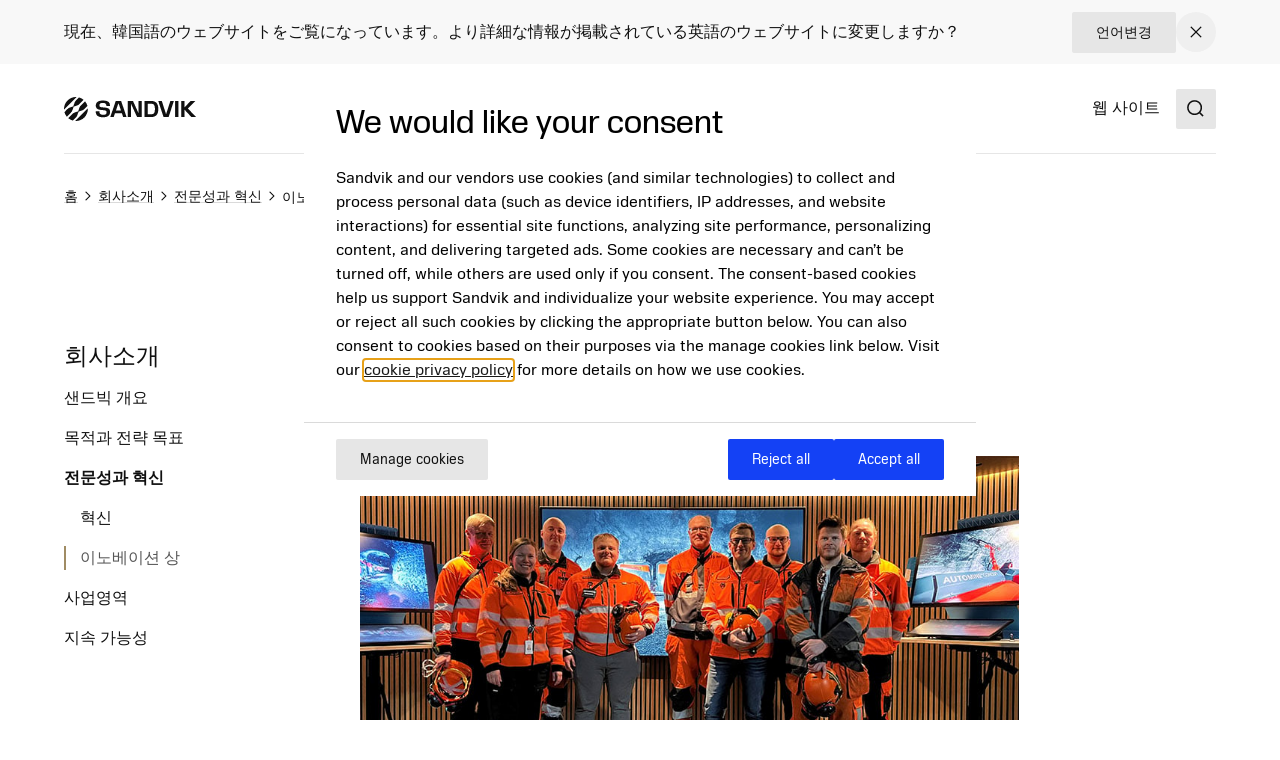

--- FILE ---
content_type: text/html; charset=utf-8
request_url: https://www.home.sandvik/kr/%ED%9A%8C%EC%82%AC%EC%86%8C%EA%B0%9C/%EC%A0%84%EB%AC%B8%EC%84%B1%EA%B3%BC-%ED%98%81%EC%8B%A0/%EC%9D%B4%EB%85%B8%EB%B2%A0%EC%9D%B4%EC%85%98-%EC%83%81/
body_size: 11664
content:

<!DOCTYPE HTML>
<html lang="ko-KR" >
<head>
			<link rel="preload" href="/style.css?v=91hm4OKDIQWXrg77pA4u2EBDD4tOf-JvPLS63JiAUqA"  as="style"    >
			<link rel="preload" href="/fonts/SandvikSansText/SandvikSansText-Regular.woff2" crossorigin="anonymous" as="font" type="font/woff2"   >
			<link rel="preload" href="/fonts/SandvikSansText/SandvikSansText-Bold.woff2" crossorigin="anonymous" as="font" type="font/woff2"   >
			<link rel="preload" href="/fonts/SandvikSansDisplay/SandvikSansHeadline-Regular.woff2" crossorigin="anonymous" as="font" type="font/woff2"   >
			<link rel="preconnect" href="https://cdn.cookielaw.org"      >
			<link rel="preconnect" href="https://tmgr.home.sandvik"      >
	<meta charset="utf-8">
	<meta http-equiv="X-UA-Compatible" content="IE=edge">
	<meta name="viewport" content="width=device-width, initial-scale=1.0">
	<title>&#xC774;&#xB178;&#xBCA0;&#xC774;&#xC158; &#xC0C1;</title>
	<link rel="icon" sizes="32x32" href="/favicon/favicon.ico">
	<link rel="icon" type="image/svg+xml" href="/favicon/favicon.svg">
	<link rel="apple-touch-icon" sizes="180x180" href="/favicon/apple-touch-icon.png">
	<link rel="manifest" href="/favicon/site.webmanifest">
	<script nonce="GtjYwX3gNhuwmzcT2vBD3G2NjNj0E7gEvDdhFK70Q30=">
		document.documentElement.classList.add('js');
	</script>
	<noscript id="translations" data-new-window="&#xC0C8; &#xCC3D;&#xC5D0;&#xC11C; &#xC5F4;&#xAE30;">
		<style>
			.prose a[target="_blank"]:not(:has(> *)):after {
			content: "(&#xC0C8; &#xCC3D;&#xC5D0;&#xC11C; &#xC5F4;&#xAE30;)";
			display: inline-flex;
			height: 1rem;
			width: auto;
			margin-left: 1ch;
			}
		</style>
	</noscript>

				<meta name="keywords" content="&#xD601;&#xC2E0;&#xC0C1;">
				<meta name="description" property="og:description" content="&#xC0CC;&#xB4DC;&#xBE45;&#xC740;, &#xC784;&#xC9C1;&#xC6D0;&#xC774; &#xC0B0;&#xC5C5; &#xD601;&#xC2E0;&#xC5D0; &#xAE30;&#xC5EC;&#xD55C; &#xAC83;&#xC5D0; &#xB300;&#xD574; &#xBCF4;&#xC0C1;&#xD558;&#xACE0; &#xACA9;&#xB824;&#xD558;&#xAE30; &#xC704;&#xD574; &#xB9E4;&#xB144; 2&#xAC00;&#xC9C0;&#xC758; &#xC0C1;, Haglund &#xBA54;&#xB2EC;&#xACFC; Sandvik Innovation &#xC0C1;&#xC744; &#xC218;&#xC5EC;&#xD569;&#xB2C8;&#xB2E4;.">
				<meta name="image" property="og:image" content="https://www.home.sandvik/cdn-cgi/image/w=1200,h=630,quality=90,fit=cover,format=avif/contentassets/22877f372e1148eaa6e78ac48d440f84/sandvik-innovation-prize-2022.jpg?v=1685086348">
				<meta name="site_name" property="og:site_name" content="Sandvik Group">
				<meta name="type" property="og:type" content="article">
				<meta name="title" property="og:title" content="&#xC774;&#xB178;&#xBCA0;&#xC774;&#xC158; &#xC0C1;">
				<meta name="url" property="og:url" content="https://www.home.sandvik/kr/%ED%9A%8C%EC%82%AC%EC%86%8C%EA%B0%9C/%EC%A0%84%EB%AC%B8%EC%84%B1%EA%B3%BC-%ED%98%81%EC%8B%A0/%EC%9D%B4%EB%85%B8%EB%B2%A0%EC%9D%B4%EC%85%98-%EC%83%81/">

	<link href="https://www.home.sandvik/kr/%ED%9A%8C%EC%82%AC%EC%86%8C%EA%B0%9C/%EC%A0%84%EB%AC%B8%EC%84%B1%EA%B3%BC-%ED%98%81%EC%8B%A0/%EC%9D%B4%EB%85%B8%EB%B2%A0%EC%9D%B4%EC%85%98-%EC%83%81/" rel="canonical" />

			<link rel="alternate" href="https://www.home.sandvik/en/about-us/expertise-and-innovation/innovation-prizes/" hreflang="en" >
			<link rel="alternate" href="https://www.home.sandvik/se/om-oss/expertis-och-innovation/innovationspriser/" hreflang="sv" >
			<link rel="alternate" href="https://www.home.sandvik/es-la/acerca-de-nosotros/experiencia-e-innovaci%C3%B3n/premios-a-la-innovaci%C3%B3n/" hreflang="es" >
			<link rel="alternate" href="https://www.home.sandvik/de/uber-uns/kompetenz-und-innovation/innovationspreise/" hreflang="de" >
			<link rel="alternate" href="https://www.home.sandvik/fr/%C3%A0-propos-de-nous/expertise-et-innovation/prix-de-linnovation/" hreflang="fr" >
			<link rel="alternate" href="https://www.home.sandvik/it/chi-siamo/competenza-e-innovazione/premi-per-linnovazione/" hreflang="it" >
			<link rel="alternate" href="https://www.home.sandvik/br/quem-somos/atua%C3%A7%C3%A3o-e-inova%C3%A7%C3%A3o/premios-de-inovacao/" hreflang="pt-BR" >
			<link rel="alternate" href="https://www.home.sandvik/ru/%D0%BE-%D0%BD%D0%B0%D1%81/%D1%8D%D0%BA%D1%81%D0%BF%D0%B5%D1%80%D1%82%D0%B8%D0%B7%D0%B0-%D0%B8-%D0%B8%D0%BD%D0%BD%D0%BE%D0%B2%D0%B0%D1%86%D0%B8%D0%B8/%D0%BF%D1%80%D0%B5%D0%BC%D0%B8%D0%B8-%D0%B7%D0%B0-%D0%B8%D0%BD%D0%BD%D0%BE%D0%B2%D0%B0%D1%86%D0%B8%D0%B8/" hreflang="ru" >
			<link rel="alternate" href="https://www.home.sandvik/fi/tietoja-meist%C3%A4/osaamisalueet-ja-innovointi/innovaatiopalkinnot/" hreflang="fi" >
			<link rel="alternate" href="https://www.home.sandvik/cn/%E5%85%B3%E4%BA%8E%E6%88%91%E4%BB%AC/%E4%B8%93%E4%B8%9A%E7%9F%A5%E8%AF%86%E5%92%8C%E5%88%9B%E6%96%B0/%E5%88%9B%E6%96%B0%E5%A5%96%E9%A1%B9/" hreflang="zh-CN" >
			<link rel="alternate" href="https://www.home.sandvik/jp/%E4%BC%9A%E7%A4%BE%E6%83%85%E5%A0%B1/%E5%B0%82%E9%96%80%E7%9F%A5%E8%AD%98%E3%81%A8%E9%9D%A9%E6%96%B0%E6%80%A7/1/" hreflang="ja" >
			<link rel="alternate" href="https://www.home.sandvik/kr/%ED%9A%8C%EC%82%AC%EC%86%8C%EA%B0%9C/%EC%A0%84%EB%AC%B8%EC%84%B1%EA%B3%BC-%ED%98%81%EC%8B%A0/%EC%9D%B4%EB%85%B8%EB%B2%A0%EC%9D%B4%EC%85%98-%EC%83%81/" hreflang="ko-KR" >
			<link rel="alternate" href="https://www.home.sandvik/pl/o-nas/do%C5%9Bwiadczenie-i-innowacje/nagrody-za-innowacje/" hreflang="pl-PL" >

			<link rel="alternate" type="application/rss+xml" href="https://www.home.sandvik/kr/news.xml" title="News from the Sandvik Group">

	
		<link rel="stylesheet" href="/style.css?v=91hm4OKDIQWXrg77pA4u2EBDD4tOf-JvPLS63JiAUqA">
	



	<script nonce="GtjYwX3gNhuwmzcT2vBD3G2NjNj0E7gEvDdhFK70Q30=">
!function(T,l,y){var S=T.location,k="script",D="instrumentationKey",C="ingestionendpoint",I="disableExceptionTracking",E="ai.device.",b="toLowerCase",w="crossOrigin",N="POST",e="appInsightsSDK",t=y.name||"appInsights";(y.name||T[e])&&(T[e]=t);var n=T[t]||function(d){var g=!1,f=!1,m={initialize:!0,queue:[],sv:"5",version:2,config:d};function v(e,t){var n={},a="Browser";return n[E+"id"]=a[b](),n[E+"type"]=a,n["ai.operation.name"]=S&&S.pathname||"_unknown_",n["ai.internal.sdkVersion"]="javascript:snippet_"+(m.sv||m.version),{time:function(){var e=new Date;function t(e){var t=""+e;return 1===t.length&&(t="0"+t),t}return e.getUTCFullYear()+"-"+t(1+e.getUTCMonth())+"-"+t(e.getUTCDate())+"T"+t(e.getUTCHours())+":"+t(e.getUTCMinutes())+":"+t(e.getUTCSeconds())+"."+((e.getUTCMilliseconds()/1e3).toFixed(3)+"").slice(2,5)+"Z"}(),iKey:e,name:"Microsoft.ApplicationInsights."+e.replace(/-/g,"")+"."+t,sampleRate:100,tags:n,data:{baseData:{ver:2}}}}var h=d.url||y.src;if(h){function a(e){var t,n,a,i,r,o,s,c,u,p,l;g=!0,m.queue=[],f||(f=!0,t=h,s=function(){var e={},t=d.connectionString;if(t)for(var n=t.split(";"),a=0;a<n.length;a++){var i=n[a].split("=");2===i.length&&(e[i[0][b]()]=i[1])}if(!e[C]){var r=e.endpointsuffix,o=r?e.location:null;e[C]="https://"+(o?o+".":"")+"dc."+(r||"services.visualstudio.com")}return e}(),c=s[D]||d[D]||"",u=s[C],p=u?u+"/v2/track":d.endpointUrl,(l=[]).push((n="SDK LOAD Failure: Failed to load Application Insights SDK script (See stack for details)",a=t,i=p,(o=(r=v(c,"Exception")).data).baseType="ExceptionData",o.baseData.exceptions=[{typeName:"SDKLoadFailed",message:n.replace(/\./g,"-"),hasFullStack:!1,stack:n+"\nSnippet failed to load ["+a+"] -- Telemetry is disabled\nHelp Link: https://go.microsoft.com/fwlink/?linkid=2128109\nHost: "+(S&&S.pathname||"_unknown_")+"\nEndpoint: "+i,parsedStack:[]}],r)),l.push(function(e,t,n,a){var i=v(c,"Message"),r=i.data;r.baseType="MessageData";var o=r.baseData;return o.message='AI (Internal): 99 message:"'+("SDK LOAD Failure: Failed to load Application Insights SDK script (See stack for details) ("+n+")").replace(/\"/g,"")+'"',o.properties={endpoint:a},i}(0,0,t,p)),function(e,t){if(JSON){var n=T.fetch;if(n&&!y.useXhr)n(t,{method:N,body:JSON.stringify(e),mode:"cors"});else if(XMLHttpRequest){var a=new XMLHttpRequest;a.open(N,t),a.setRequestHeader("Content-type","application/json"),a.send(JSON.stringify(e))}}}(l,p))}function i(e,t){f||setTimeout(function(){!t&&m.core||a()},500)}var e=function(){var n=l.createElement(k);n.src=h;var e=y[w];return!e&&""!==e||"undefined"==n[w]||(n[w]=e),n.onload=i,n.onerror=a,n.onreadystatechange=function(e,t){"loaded"!==n.readyState&&"complete"!==n.readyState||i(0,t)},n}();y.ld<0?l.getElementsByTagName("head")[0].appendChild(e):setTimeout(function(){l.getElementsByTagName(k)[0].parentNode.appendChild(e)},y.ld||0)}try{m.cookie=l.cookie}catch(p){}function t(e){for(;e.length;)!function(t){m[t]=function(){var e=arguments;g||m.queue.push(function(){m[t].apply(m,e)})}}(e.pop())}var n="track",r="TrackPage",o="TrackEvent";t([n+"Event",n+"PageView",n+"Exception",n+"Trace",n+"DependencyData",n+"Metric",n+"PageViewPerformance","start"+r,"stop"+r,"start"+o,"stop"+o,"addTelemetryInitializer","setAuthenticatedUserContext","clearAuthenticatedUserContext","flush"]),m.SeverityLevel={Verbose:0,Information:1,Warning:2,Error:3,Critical:4};var s=(d.extensionConfig||{}).ApplicationInsightsAnalytics||{};if(!0!==d[I]&&!0!==s[I]){var c="onerror";t(["_"+c]);var u=T[c];T[c]=function(e,t,n,a,i){var r=u&&u(e,t,n,a,i);return!0!==r&&m["_"+c]({message:e,url:t,lineNumber:n,columnNumber:a,error:i}),r},d.autoExceptionInstrumented=!0}return m}(y.cfg);function a(){y.onInit&&y.onInit(n)}(T[t]=n).queue&&0===n.queue.length?(n.queue.push(a),n.trackPageView({})):a()}(window,document,{src: "https://js.monitor.azure.com/scripts/b/ai.2.gbl.min.js", crossOrigin: "anonymous", cfg: {disablePageUnloadEvents: ['unload'], connectionString: 'InstrumentationKey=781c9b75-7372-4267-85c2-aaa9548a0223;IngestionEndpoint=https://swedencentral-0.in.applicationinsights.azure.com/', disableCookiesUsage: false }});
</script>



</head>
<body class="text-base">


	<a href="#main" class="block text-center sr-only top-0 inset-x-0 transition-all -translate-y-[100px] :focus:translate-y-0 focus:not-sr-only focus:absolute focus:p-4 focus:translate-y-0 focus:bg-gray-100 z-50" data-skip>&#xCF58;&#xD150;&#xCE20;&#xB85C; &#xBC14;&#xB85C; &#xC774;&#xB3D9;</a>

	
	







<div data-language-bar class="bg-gray-50" id="language-choice-bar" role="alert" aria-live="polite">
	<div class="contain py-3 md:py-2">
		<div class="flex justify-between items-center gap-2 md:gap-4">
				<div class="flex w-full flex-col md:flex-row justify-between md:items-center gap-x-4 gap-y-2">
					<p class="">
						&#x73FE;&#x5728;&#x3001;&#x97D3;&#x56FD;&#x8A9E;&#x306E;&#x30A6;&#x30A7;&#x30D6;&#x30B5;&#x30A4;&#x30C8;&#x3092;&#x3054;&#x89A7;&#x306B;&#x306A;&#x3063;&#x3066;&#x3044;&#x307E;&#x3059;&#x3002;&#x3088;&#x308A;&#x8A73;&#x7D30;&#x306A;&#x60C5;&#x5831;&#x304C;&#x63B2;&#x8F09;&#x3055;&#x308C;&#x3066;&#x3044;&#x308B;&#x82F1;&#x8A9E;&#x306E;&#x30A6;&#x30A7;&#x30D6;&#x30B5;&#x30A4;&#x30C8;&#x306B;&#x5909;&#x66F4;&#x3057;&#x307E;&#x3059;&#x304B;&#xFF1F;
					</p>



<a href="/kr/change-language-en/?openinmodal=true&pi=127880" class="group inline-flex items-center text-sm transition-colors ease-hover no-underline text-textcolor rounded-xs bg-gray-100 px-6 py-3 hover:bg-gray-200 hover:text-textcolor focus:text-textcolor active:bg-gray-300 active:text-textcolor visited:text-textcolor gap-3 whitespace-nowrap"  >

		<span class="">
			&#xC5B8;&#xC5B4;&#xBCC0;&#xACBD;
		</span>

</a>
				</div>
			
			<button class="my-1 p-2 transition-colors ease-hover rounded-full hover:bg-gray text-textcolor hover:text-white" aria-controls="language-choice-bar">
				<span class="sr-only">Close</span>
				

<span class="text-current ">
	<svg focusable="false"
		fill="currentColor"
		width="24"
		height="24"
		aria-hidden="true">
		<use href="/icons/icons.svg?v=-uj57ep#close"></use>
	</svg>
</span>
			</button>
		</div>
	</div>
</div>



<header class="relative h-[90px] mb-8 lg:mb-16" data-header data-id="header" view-transition-name="header">
	<div class="contain h-full">
		<div class="flex h-full justify-between">

			<div class="flex items-center shrink-0" data-header-logo>
					<a href="/kr/" class="shrink-0">
						<img class="w-logo-header h-logo-header" src="/logo/logo_dark.svg"
						     alt="Sandvik Group"
                             height="24"
                             width="132">
					</a>
			</div>
			
			<nav class="hidden w-full items-center gap-8 xl:flex">
					<ul class="col-span-5 col-start-2 flex w-full flex-grow justify-center gap-6 xl:gap-8 xl:pl-16">
							<li>
								<a class="flex whitespace-nowrap underline-offset-8 hover:text-current hover:underline no-underline"
								   
								   href="/kr/offerings/%EC%A0%9C%ED%92%88-%EB%B0%8F-%EC%84%9C%EB%B9%84%EC%8A%A4/">
									&#xC81C;&#xD488; &#xBC0F; &#xC11C;&#xBE44;&#xC2A4;
								</a>
							</li>
							<li>
								<a class="flex whitespace-nowrap underline-offset-8 hover:text-current hover:underline no-underline"
								   
								   href="/kr/%ED%88%AC%EC%9E%90%EC%9E%90/">
									&#xD22C;&#xC790;&#xC790;
								</a>
							</li>
							<li>
								<a class="flex whitespace-nowrap underline-offset-8 hover:text-current hover:underline no-underline"
								   
								   href="/kr/%EC%B1%84%EC%9A%A9/">
									&#xCC44;&#xC6A9;
								</a>
							</li>
							<li>
								<a class="flex whitespace-nowrap underline-offset-8 hover:text-current hover:underline no-underline"
								   
								   href="/kr/%EB%89%B4%EC%8A%A4-%EB%AF%B8%EB%94%94%EC%96%B4/">
									&#xB274;&#xC2A4; &amp; &#xBBF8;&#xB514;&#xC5B4;
								</a>
							</li>
							<li>
								<a class="flex whitespace-nowrap underline-offset-8 hover:text-current hover:underline no-underline"
								   
								   href="/kr/%ED%9A%8C%EC%82%AC%EC%86%8C%EA%B0%9C/">
									&#xD68C;&#xC0AC;&#xC18C;&#xAC1C;
								</a>
							</li>
					</ul>
					<div class="flex-shrink-0">
								<a class="flex whitespace-nowrap underline-offset-8 hover:text-current hover:underline no-underline"
								   
								   href="/kr/%EC%9B%B9-%EC%82%AC%EC%9D%B4%ED%8A%B8/">
									&#xC6F9; &#xC0AC;&#xC774;&#xD2B8;
								</a>
					</div>
			</nav>

			<div class="flex items-center gap-8">
					<div class="-mr-4 ml-4 flex items-center">
						<button class="flex items-center p-4">
							<span class="sr-only">Search</span>
							<span class="text-current ">
								<svg focusable="false" fill="currentColor" width="24" height="24" aria-hidden="true">
									<use href="/icons/icons.svg?v=-uj57ep#search"></use>
								</svg>
							</span>
						</button>
					</div>

				<details class="relative">
					<summary class="flex items-center xl:hidden">
						<span class="sr-only">Menu</span>
						

<span class="text-current ">
	<svg focusable="false"
		fill="currentColor"
		width="32"
		height="32"
		aria-hidden="true">
		<use href="/icons/icons.svg?v=-uj57ep#nav"></use>
	</svg>
</span>
					</summary>
					<div class="absolute right-0 top-full z-50 mt-1 min-w-72 rounded-sm border border-gray-200 bg-white p-4 shadow-lg">
						<ul class="flex flex-col gap-8">
								<li>
									<a class="flex whitespace-nowrap underline-offset-8 hover:text-current hover:underline no-underline"
										
										href="/kr/offerings/%EC%A0%9C%ED%92%88-%EB%B0%8F-%EC%84%9C%EB%B9%84%EC%8A%A4/">
										&#xC81C;&#xD488; &#xBC0F; &#xC11C;&#xBE44;&#xC2A4;
									</a>
								</li>
								<li>
									<a class="flex whitespace-nowrap underline-offset-8 hover:text-current hover:underline no-underline"
										
										href="/kr/%ED%88%AC%EC%9E%90%EC%9E%90/">
										&#xD22C;&#xC790;&#xC790;
									</a>
								</li>
								<li>
									<a class="flex whitespace-nowrap underline-offset-8 hover:text-current hover:underline no-underline"
										
										href="/kr/%EC%B1%84%EC%9A%A9/">
										&#xCC44;&#xC6A9;
									</a>
								</li>
								<li>
									<a class="flex whitespace-nowrap underline-offset-8 hover:text-current hover:underline no-underline"
										
										href="/kr/%EB%89%B4%EC%8A%A4-%EB%AF%B8%EB%94%94%EC%96%B4/">
										&#xB274;&#xC2A4; &amp; &#xBBF8;&#xB514;&#xC5B4;
									</a>
								</li>
								<li>
									<a class="flex whitespace-nowrap underline-offset-8 hover:text-current hover:underline no-underline"
										
										href="/kr/%ED%9A%8C%EC%82%AC%EC%86%8C%EA%B0%9C/">
										&#xD68C;&#xC0AC;&#xC18C;&#xAC1C;
									</a>
								</li>
						</ul>
					</div>
				</details>
			</div>
		</div>
	</div>
</header>



<script id="header_data" nonce="GtjYwX3gNhuwmzcT2vBD3G2NjNj0E7gEvDdhFK70Q30=" type="application/json">{"items":[{"label":"\uC81C\uD488 \uBC0F \uC11C\uBE44\uC2A4","url":"/kr/offerings/%EC%A0%9C%ED%92%88-%EB%B0%8F-%EC%84%9C%EB%B9%84%EC%8A%A4/","newTab":false,"current":false,"isTeaser":false,"noLink":false},{"label":"\uD22C\uC790\uC790","url":"/kr/%ED%88%AC%EC%9E%90%EC%9E%90/","newTab":false,"current":false,"isTeaser":false,"noLink":false},{"label":"\uCC44\uC6A9","url":"/kr/%EC%B1%84%EC%9A%A9/","newTab":false,"current":false,"isTeaser":false,"noLink":false},{"label":"\uB274\uC2A4 \u0026 \uBBF8\uB514\uC5B4","url":"/kr/%EB%89%B4%EC%8A%A4-%EB%AF%B8%EB%94%94%EC%96%B4/","newTab":false,"current":false,"isTeaser":false,"noLink":false},{"label":"\uD68C\uC0AC\uC18C\uAC1C","url":"/kr/%ED%9A%8C%EC%82%AC%EC%86%8C%EA%B0%9C/","newTab":false,"current":false,"isTeaser":false,"noLink":false}],"separate":[{"label":"\uC6F9 \uC0AC\uC774\uD2B8","url":"/kr/%EC%9B%B9-%EC%82%AC%EC%9D%B4%ED%8A%B8/","newTab":false,"current":false,"isTeaser":false,"noLink":false}],"logo":{"url":"/kr/","alt":"Sandvik Group"},"search":{"popularSearches":"\uC778\uAE30 \uAC80\uC0C9\uC5B4","suggestedSearches":"Suggested searches","suggestedSearchesAPI":"/api/autocompleteapi/ko-KR/search?query=","search":"Search","searchURL":"/kr/%EA%B2%80%EC%83%89/","cancel":"cancel","clear":"clear","items":[]}}</script>
<script id="mobileMenu_data" nonce="GtjYwX3gNhuwmzcT2vBD3G2NjNj0E7gEvDdhFK70Q30=" type="application/json">{"menuLabel":"Main menu","more":"More","backTo":"Back to","pages":"pages","otherItems":[{"label":"\uC6F9 \uC0AC\uC774\uD2B8","url":"/kr/%EC%9B%B9-%EC%82%AC%EC%9D%B4%ED%8A%B8/","id":134193,"current":false,"newTab":false}],"items":[{"label":"\uCC44\uC6A9","url":"/kr/%EC%B1%84%EC%9A%A9/","id":121572,"current":false,"newTab":false,"items":[{"label":"\uCC44\uC6A9\uC815\uBCF4 \uAC80\uC0C9","url":"/kr/%EC%B1%84%EC%9A%A9/%EC%B1%84%EC%9A%A9%EC%A0%95%EB%B3%B4-%EA%B2%80%EC%83%89/","id":130145,"current":false,"newTab":false,"items":[{"label":"Recruitment process","url":"/kr/%EC%B1%84%EC%9A%A9/%EC%B1%84%EC%9A%A9%EC%A0%95%EB%B3%B4-%EA%B2%80%EC%83%89/recruitment-process/","id":134588,"current":false,"newTab":false,"items":[]}]}]},{"label":"\uD22C\uC790\uC790","url":"/kr/%ED%88%AC%EC%9E%90%EC%9E%90/","id":121571,"current":false,"newTab":false,"items":[]},{"label":"\uB274\uC2A4 \u0026 \uBBF8\uB514\uC5B4","url":"/kr/%EB%89%B4%EC%8A%A4-%EB%AF%B8%EB%94%94%EC%96%B4/","id":137536,"current":false,"newTab":false,"items":[]},{"label":"\uD68C\uC0AC\uC18C\uAC1C","url":"/kr/%ED%9A%8C%EC%82%AC%EC%86%8C%EA%B0%9C/","id":127774,"current":false,"newTab":false,"items":[{"label":"\uC0CC\uB4DC\uBE45 \uAC1C\uC694","url":"/kr/%ED%9A%8C%EC%82%AC%EC%86%8C%EA%B0%9C/%EC%83%8C%EB%93%9C%EB%B9%85-%EA%B0%9C%EC%9A%94/","id":127775,"current":false,"newTab":false,"items":[{"label":"\uBE0C\uB79C\uB4DC","url":"/kr/%ED%9A%8C%EC%82%AC%EC%86%8C%EA%B0%9C/%EC%83%8C%EB%93%9C%EB%B9%85-%EA%B0%9C%EC%9A%94/%EB%B8%8C%EB%9E%9C%EB%93%9C/","id":127787,"current":false,"newTab":false,"items":[]},{"label":"\uC5ED\uC0AC","url":"/kr/%ED%9A%8C%EC%82%AC%EC%86%8C%EA%B0%9C/%EC%83%8C%EB%93%9C%EB%B9%85-%EA%B0%9C%EC%9A%94/%EC%97%AD%EC%82%AC/","id":127802,"current":false,"newTab":false,"items":[]}]},{"label":"\uBAA9\uC801\uACFC \uC804\uB7B5 \uBAA9\uD45C","url":"/kr/%ED%9A%8C%EC%82%AC%EC%86%8C%EA%B0%9C/%EB%AA%A9%EC%A0%81%EA%B3%BC-%EC%A0%84%EB%9E%B5-%EB%AA%A9%ED%91%9C/%EB%AA%A9%EC%A0%81/","id":127779,"current":false,"newTab":false,"items":[{"label":"\uBAA9\uC801","url":"/kr/%ED%9A%8C%EC%82%AC%EC%86%8C%EA%B0%9C/%EB%AA%A9%EC%A0%81%EA%B3%BC-%EC%A0%84%EB%9E%B5-%EB%AA%A9%ED%91%9C/%EB%AA%A9%EC%A0%81/","id":127780,"current":false,"newTab":false,"items":[]}]},{"label":"\uC804\uBB38\uC131\uACFC \uD601\uC2E0","url":"/kr/%ED%9A%8C%EC%82%AC%EC%86%8C%EA%B0%9C/%EC%A0%84%EB%AC%B8%EC%84%B1%EA%B3%BC-%ED%98%81%EC%8B%A0/","id":127871,"current":false,"newTab":false,"items":[{"label":"\uD601\uC2E0","url":"/kr/%ED%9A%8C%EC%82%AC%EC%86%8C%EA%B0%9C/%EC%A0%84%EB%AC%B8%EC%84%B1%EA%B3%BC-%ED%98%81%EC%8B%A0/%ED%98%81%EC%8B%A0/","id":127877,"current":false,"newTab":false,"items":[]},{"label":"\uC774\uB178\uBCA0\uC774\uC158 \uC0C1","url":"/kr/%ED%9A%8C%EC%82%AC%EC%86%8C%EA%B0%9C/%EC%A0%84%EB%AC%B8%EC%84%B1%EA%B3%BC-%ED%98%81%EC%8B%A0/%EC%9D%B4%EB%85%B8%EB%B2%A0%EC%9D%B4%EC%85%98-%EC%83%81/","id":127880,"current":false,"newTab":false,"items":[]}]},{"label":"\uC0AC\uC5C5\uC601\uC5ED","url":"/kr/%ED%9A%8C%EC%82%AC%EC%86%8C%EA%B0%9C/%EC%82%AC%EC%97%85%EC%98%81%EC%97%AD/","id":127892,"current":false,"newTab":false,"items":[]},{"label":"\uC9C0\uC18D \uAC00\uB2A5\uC131","url":"/kr/%ED%9A%8C%EC%82%AC%EC%86%8C%EA%B0%9C/%EC%A7%80%EC%86%8D-%EA%B0%80%EB%8A%A5%EC%84%B1/","id":128819,"current":false,"newTab":false,"items":[]}]},{"label":"\uC5F0\uB77D\uCC98","url":"/kr/%EC%97%B0%EB%9D%BD%EC%B2%98/","id":137790,"current":false,"newTab":false,"items":[{"label":"\uBB38\uC758 \uC591\uC2DD","url":"/kr/%EC%97%B0%EB%9D%BD%EC%B2%98/%EB%AC%B8%EC%9D%98-%EC%96%91%EC%8B%9D/","id":137796,"current":false,"newTab":false,"items":[]}]}]}</script>
<script id="initialSearch_data" nonce="GtjYwX3gNhuwmzcT2vBD3G2NjNj0E7gEvDdhFK70Q30=" type="application/json">{"popularSearches":"\uC778\uAE30 \uAC80\uC0C9\uC5B4","suggestedSearches":"Suggested searches","suggestedSearchesAPI":"/api/autocompleteapi/ko-KR/search?query=","search":"Search","searchURL":"/kr/%EA%B2%80%EC%83%89/","cancel":"cancel","clear":"clear","items":[]}</script>
	

<div class="lg:grid lg:grid-cols-12 lg:gap-x-8 contain">

		<div class="lg:col-span-12 mb-16 lg:mb-32 -mt-6 lg:-mt-12">
			
<nav aria-label="Breadcrumb" data-breadcrumbs class="hidden md:block">
	<ol class="flex flex-wrap w-full items-center text-sm -mb-2 lg:-mb-4 gap-x-4" itemscope="" itemtype="http://schema.org/BreadcrumbList">

				<li itemprop="itemListElement" itemscope="" itemtype="http://schema.org/ListItem">
					<a itemscope="" itemtype="http://schema.org/Thing" itemprop="item" itemid="/kr/" href="/kr/"
					   class="flex items-center gap-x-4 py-2 lg:py-4 decoration-gray-200 underline-offset-4 hover:decoration-primary"
                        >
						<span itemprop="name">&#xD648;</span>


<span class="text-current ">
	<svg focusable="false"
		fill="currentColor"
		width="20"
		height="20"
		aria-hidden="true">
		<use href="/icons/icons.svg?v=-uj57ep#chevron-right"></use>
	</svg>
</span>					</a>
					<meta itemprop="position" content="1" >
				</li>
				<li itemprop="itemListElement" itemscope="" itemtype="http://schema.org/ListItem">
					<a itemscope="" itemtype="http://schema.org/Thing" itemprop="item" itemid="/kr/%ED%9A%8C%EC%82%AC%EC%86%8C%EA%B0%9C/" href="/kr/%ED%9A%8C%EC%82%AC%EC%86%8C%EA%B0%9C/"
					   class="flex items-center gap-x-4 py-2 lg:py-4 decoration-gray-200 underline-offset-4 hover:decoration-primary"
                        >
						<span itemprop="name">&#xD68C;&#xC0AC;&#xC18C;&#xAC1C;</span>


<span class="text-current ">
	<svg focusable="false"
		fill="currentColor"
		width="20"
		height="20"
		aria-hidden="true">
		<use href="/icons/icons.svg?v=-uj57ep#chevron-right"></use>
	</svg>
</span>					</a>
					<meta itemprop="position" content="2" >
				</li>
				<li itemprop="itemListElement" itemscope="" itemtype="http://schema.org/ListItem">
					<a itemscope="" itemtype="http://schema.org/Thing" itemprop="item" itemid="/kr/%ED%9A%8C%EC%82%AC%EC%86%8C%EA%B0%9C/%EC%A0%84%EB%AC%B8%EC%84%B1%EA%B3%BC-%ED%98%81%EC%8B%A0/" href="/kr/%ED%9A%8C%EC%82%AC%EC%86%8C%EA%B0%9C/%EC%A0%84%EB%AC%B8%EC%84%B1%EA%B3%BC-%ED%98%81%EC%8B%A0/"
					   class="flex items-center gap-x-4 py-2 lg:py-4 decoration-gray-200 underline-offset-4 hover:decoration-primary"
                        >
						<span itemprop="name">&#xC804;&#xBB38;&#xC131;&#xACFC; &#xD601;&#xC2E0;</span>


<span class="text-current ">
	<svg focusable="false"
		fill="currentColor"
		width="20"
		height="20"
		aria-hidden="true">
		<use href="/icons/icons.svg?v=-uj57ep#chevron-right"></use>
	</svg>
</span>					</a>
					<meta itemprop="position" content="3" >
				</li>
				<li itemprop="itemListElement" itemscope="" itemtype="http://schema.org/ListItem">
					<div
					   class="flex items-center gap-x-4 py-2 mt-0.5 lg:py-4 no-underline"
					>
						<span itemprop="name">&#xC774;&#xB178;&#xBCA0;&#xC774;&#xC158; &#xC0C1;</span>
					</div>
					<meta itemprop="position" content="4" >
				</li>
	</ol>
</nav>

<div class="-mx-6 md:-mx-16 md:hidden">
	<a href="/kr/%ED%9A%8C%EC%82%AC%EC%86%8C%EA%B0%9C/%EC%A0%84%EB%AC%B8%EC%84%B1%EA%B3%BC-%ED%98%81%EC%8B%A0/" class="flex contain text-sm pt-1.5 pb-3.5 border-b border-gray-100 gap-x-2 items-center decoration-gray-200 underline-offset-4 w-full" aria-label="Back to parent">
		

<span class="text-current ">
	<svg focusable="false"
		fill="currentColor"
		width="20"
		height="20"
		aria-hidden="true">
		<use href="/icons/icons.svg?v=-uj57ep#arrow-left"></use>
	</svg>
</span>
		Back to  &#xC804;&#xBB38;&#xC131;&#xACFC; &#xD601;&#xC2E0;
	</a>
</div>

		</div>

	<aside class="hidden lg:block lg:col-span-3">
		

<nav class="flex flex-col flex-nowrap mb-32" aria-label="Secondary">
    <a href="/kr/%ED%9A%8C%EC%82%AC%EC%86%8C%EA%B0%9C/" class="text-lg py-2 no-underline hover:underline">
       &#xD68C;&#xC0AC;&#xC18C;&#xAC1C;
    </a>
    <ul class="flex flex-col flex-nowrap">
                <li class="flex flex-col flex-nowrap">
            <a href="/kr/%ED%9A%8C%EC%82%AC%EC%86%8C%EA%B0%9C/%EC%83%8C%EB%93%9C%EB%B9%85-%EA%B0%9C%EC%9A%94/" aria-current="false" class="no-underline py-2 hover:underline">
                &#xC0CC;&#xB4DC;&#xBE45; &#xAC1C;&#xC694;
            </a>
        </li>
        <li class="flex flex-col flex-nowrap">
            <a href="/kr/%ED%9A%8C%EC%82%AC%EC%86%8C%EA%B0%9C/%EB%AA%A9%EC%A0%81%EA%B3%BC-%EC%A0%84%EB%9E%B5-%EB%AA%A9%ED%91%9C/%EB%AA%A9%EC%A0%81/" aria-current="false" class="no-underline py-2 hover:underline">
                &#xBAA9;&#xC801;&#xACFC; &#xC804;&#xB7B5; &#xBAA9;&#xD45C;
            </a>
        </li>
        <li class="flex flex-col flex-nowrap">
            <a href="/kr/%ED%9A%8C%EC%82%AC%EC%86%8C%EA%B0%9C/%EC%A0%84%EB%AC%B8%EC%84%B1%EA%B3%BC-%ED%98%81%EC%8B%A0/" aria-current="page" class="no-underline py-2 font-bold hover:underline">
                &#xC804;&#xBB38;&#xC131;&#xACFC; &#xD601;&#xC2E0;
            </a>
                <ul class="pl-4 flex flex-col flex-nowrap">
                            <li class="flex flex-col flex-nowrap">
            <a href="/kr/%ED%9A%8C%EC%82%AC%EC%86%8C%EA%B0%9C/%EC%A0%84%EB%AC%B8%EC%84%B1%EA%B3%BC-%ED%98%81%EC%8B%A0/%ED%98%81%EC%8B%A0/" aria-current="false" class="no-underline py-2 hover:underline">
                &#xD601;&#xC2E0;
            </a>
        </li>
        <li class="flex flex-col flex-nowrap">
            <a href="/kr/%ED%9A%8C%EC%82%AC%EC%86%8C%EA%B0%9C/%EC%A0%84%EB%AC%B8%EC%84%B1%EA%B3%BC-%ED%98%81%EC%8B%A0/%EC%9D%B4%EB%85%B8%EB%B2%A0%EC%9D%B4%EC%85%98-%EC%83%81/" aria-current="location" class="no-underline py-2 hover:underline pl-4 -ml-4 text-textcolor-500 relative before:self-center before:block before:h-6 before:w-[2px] before:bg-primary before:content-[&#x27;&#x27;] before:absolute before:left-0">
                &#xC774;&#xB178;&#xBCA0;&#xC774;&#xC158; &#xC0C1;
            </a>
        </li>

                </ul>
        </li>
        <li class="flex flex-col flex-nowrap">
            <a href="/kr/%ED%9A%8C%EC%82%AC%EC%86%8C%EA%B0%9C/%EC%82%AC%EC%97%85%EC%98%81%EC%97%AD/" aria-current="false" class="no-underline py-2 hover:underline">
                &#xC0AC;&#xC5C5;&#xC601;&#xC5ED;
            </a>
        </li>
        <li class="flex flex-col flex-nowrap">
            <a href="/kr/%ED%9A%8C%EC%82%AC%EC%86%8C%EA%B0%9C/%EC%A7%80%EC%86%8D-%EA%B0%80%EB%8A%A5%EC%84%B1/" aria-current="false" class="no-underline py-2 hover:underline">
                &#xC9C0;&#xC18D; &#xAC00;&#xB2A5;&#xC131;
            </a>
        </li>

    </ul>
</nav>




	</aside>

	<main id="main" class="lg:col-span-7">
		<article class="mb-16 lg:mb-32">
			<h1 class="text-4xl mb-8 lg:mb-16">
				&#xC774;&#xB178;&#xBCA0;&#xC774;&#xC158; &#xC0C1;
			</h1>


			<div class="prose max-w-full">
					<div class="intro">
						


<p><img class="" alt="" width="880" height="480" src="/cdn-cgi/image/w=880,h=0,quality=90,fit=contain,format=avif/contentassets/22877f372e1148eaa6e78ac48d440f84/sandvik-innovation-prize-2022.jpg?v=1685086348" srcset="/cdn-cgi/image/w=320,h=174,quality=90,fit=cover,format=avif/contentassets/22877f372e1148eaa6e78ac48d440f84/sandvik-innovation-prize-2022.jpg?v=1685086348 320w,/cdn-cgi/image/w=480,h=261,quality=90,fit=cover,format=avif/contentassets/22877f372e1148eaa6e78ac48d440f84/sandvik-innovation-prize-2022.jpg?v=1685086348 480w,/cdn-cgi/image/w=768,h=418,quality=90,fit=cover,format=avif/contentassets/22877f372e1148eaa6e78ac48d440f84/sandvik-innovation-prize-2022.jpg?v=1685086348 768w,/cdn-cgi/image/w=880,h=480,quality=90,fit=cover,format=avif/contentassets/22877f372e1148eaa6e78ac48d440f84/sandvik-innovation-prize-2022.jpg?v=1685086348 880w" sizes="(max-width: 768px) 100vw, 880px"></p>
<p>샌드빅은, 임직원이 산업 혁신에 기여한 것에 대해 보상하고 격려하기 위해 매년 2가지의 상, Haglund 메달과 Sandvik Innovation 상을 수여합니다.</p>

					</div>
				


<h2>Haglund 메달</h2>
<p><span lang="KO">올해의 제품 개발자를 위한 </span>Wilhelm Haglund<span lang="KO">메달은</span>, <span lang="KO">그룹의</span><span lang="KO">중요한</span><span lang="KO">사업적</span><span lang="KO">가치를</span><span lang="KO">이끌어</span><span lang="KO">낸</span><span lang="KO">제품을</span><span lang="KO">개발한</span><span lang="KO">직원</span><span lang="KO">또는</span><span lang="KO">그룹에게</span><span lang="KO">수여됩니다</span>. <span lang="KO">메달은</span> 18K <span lang="KO">금으로</span><span lang="KO">제작되었으며</span>, <span lang="KO">그룹의</span><span lang="KO">연례</span><span lang="KO">총회에서</span><span lang="KO">수여하게</span><span lang="KO">됩니다</span>. <span lang="KO">수상자에게는</span><span lang="KO">현장학습의</span><span lang="KO">기회와</span><span lang="KO">증서가</span><span lang="KO">주어집니다</span>.</p>
<p><a href="/en/about-us/expertise-and-innovation/innovation-prizes/the-haglund-medal/">Haglund 메달에 대해 자세히 알아보기 및 수상자 명단 (영어)</a></p>
<h2>Sandvik Innovation <span lang="KO">상</span></h2>
<p>Sandvik Innovation <span lang="KO">상은</span>Haglund<span lang="KO">메달과 </span><span lang="KO">상호보완적인 </span><span lang="KO">상입니다</span>. <span lang="KO">이 </span><span lang="KO">상의 </span><span lang="KO">목적은</span>, <span lang="KO">직원에게 </span><span lang="KO">빠른</span><span lang="KO">피드백을 </span><span lang="KO">제공하여 </span><span lang="KO">제품 </span><span lang="KO">및 </span><span lang="KO">프로세스</span><span lang="KO">개발에 </span><span lang="KO">혁신적인 </span><span lang="KO">기여를 </span><span lang="KO">격려하고</span><span lang="KO">보상하는 </span><span lang="KO">것입니다</span>. <span lang="KO">이</span><span lang="KO">상은</span>, 1<span lang="KO">년 </span><span lang="KO">동안 </span><span lang="KO">가장</span><span lang="KO">혁신적인 </span><span lang="KO">제품 </span><span lang="KO">또는 </span><span lang="KO">프로세스를 </span><span lang="KO">개발한 </span><span lang="KO">직원 </span><span lang="KO">한 </span><span lang="KO">명 </span><span lang="KO">혹은 </span><span lang="KO">그 </span><span lang="KO">이상의 </span><span lang="KO">직원들에게 </span><span lang="KO">수여합니다</span>. <span lang="KO">이</span><span lang="KO">상은</span> 2003<span lang="KO">년부터 </span><span lang="KO">수여가 </span><span lang="KO">되었으며</span>, <span lang="KO">수상자에게는 </span><span lang="KO">상금과 </span><span lang="KO">증서가 </span><span lang="KO">주어집니다</span>.</p>
<p><a href="/en/about-us/expertise-and-innovation/innovation-prizes/sandvik-innovation-prize/">샌드빅 혁신상과 수상자에 대해 알아보기<span class="s1"> (</span>영어<span class="s1">)</span></a></p>

			</div>
		</article>

	</main>
</div>











<footer class="pt-8 lg:pt-16 pb-8 bg-gray-800 text-white mt-auto">
	<div class="contain flex flex-col flex-nowrap lg:grid grid-cols-4 lg:gap-y-8 lg:gap-x-16">
		<figure aria-label="Logotype" class="col-span-2 pb-16 lg:pb-32 px-0">
			<div>
				<img class="w-logo-footer h-logo-footer" src="/logo/logo_light.svg" width="176" height="32" alt="" loading="lazy">
			</div>
		</figure>

			<nav aria-label="Left footer navigation" class="col-span-1 text-base text-white pb-8 lg:pb-32">
				<ul class="flex flex-col flex-nowrap gap-1">
						<li class="flex">
							<a href="/kr/&#xC5F0;&#xB77D;&#xCC98;/"
							   class="text-white no-underline focus:text-white hover:text-white hover:underline active:text-white" >
								&#xC5F0;&#xB77D;&#xCC98;
							</a>
						</li>
						<li class="flex">
							<a href="/kr/&#xD68C;&#xC0AC;&#xC18C;&#xAC1C;/"
							   class="text-white no-underline focus:text-white hover:text-white hover:underline active:text-white" >
								&#xD68C;&#xC0AC;&#xC18C;&#xAC1C;
							</a>
						</li>
						<li class="flex">
							<a href="/kr/&#xD68C;&#xC0AC;&#xC18C;&#xAC1C;/&#xC9C0;&#xC18D;-&#xAC00;&#xB2A5;&#xC131;/"
							   class="text-white no-underline focus:text-white hover:text-white hover:underline active:text-white" >
								&#xC9C0;&#xC18D; &#xAC00;&#xB2A5;&#xC131;
							</a>
						</li>
						<li class="flex">
							<a href="/kr/offerings/&#xC81C;&#xD488;-&#xBC0F;-&#xC11C;&#xBE44;&#xC2A4;/"
							   class="text-white no-underline focus:text-white hover:text-white hover:underline active:text-white" >
								&#xC81C;&#xD488; &#xBC0F; &#xC11C;&#xBE44;&#xC2A4;
							</a>
						</li>
						<li class="flex">
							<a href="/kr/&#xCC44;&#xC6A9;/"
							   class="text-white no-underline focus:text-white hover:text-white hover:underline active:text-white" >
								&#xCC44;&#xC6A9;
							</a>
						</li>
						<li class="flex">
							<a href="/kr/&#xD22C;&#xC790;&#xC790;/"
							   class="text-white no-underline focus:text-white hover:text-white hover:underline active:text-white" >
								&#xD22C;&#xC790;&#xC790;
							</a>
						</li>
						<li class="flex">
							<a href="/kr/&#xB274;&#xC2A4;-&#xBBF8;&#xB514;&#xC5B4;/"
							   class="text-white no-underline focus:text-white hover:text-white hover:underline active:text-white" >
								&#xB274;&#xC2A4; &amp; &#xBBF8;&#xB514;&#xC5B4;
							</a>
						</li>
						<li class="flex">
							<a href="/en/investors/corporate-governance/"
							   class="text-white no-underline focus:text-white hover:text-white hover:underline active:text-white" >
								&#xACBD;&#xC601;&#xAD6C;&#xC870;
							</a>
						</li>
				</ul>
			</nav>

			<nav aria-label="Right footer navigation" class="col-span-1 text-sm pb-8 lg:pb-32">
				<ul class="flex flex-col flex-nowrap gap-1">
						<li class="flex">
							<a href="/en/about-us/sustainability/governance-and-compliance/code-of-conduct/whistleblowing/"
							   class="text-white no-underline focus:text-white hover:text-white hover:underline active:text-white py-1" >
								&#xC0AC;&#xB0B4; &#xC724;&#xB9AC;&#xC704;&#xBC18; &#xACF5;&#xC775;&#xC81C;&#xBCF4;
							</a>
						</li>
						<li class="flex">
							<a href="/kr/&#xC6F9;&#xC0AC;&#xC774;&#xD2B8;-&#xAD00;&#xB828;/&#xAC1C;&#xC778;&#xC815;&#xBCF4;/"
							   class="text-white no-underline focus:text-white hover:text-white hover:underline active:text-white py-1" >
								&#xAC1C;&#xC778;&#xC815;&#xBCF4;
							</a>
						</li>
						<li class="flex">
							<a href="javascript:Optanon.ToggleInfoDisplay()"
							   class="text-white no-underline focus:text-white hover:text-white hover:underline active:text-white py-1" >
								&#xCFE0;&#xD0A4; &#xAD00;&#xB9AC;
							</a>
						</li>
						<li class="flex">
							<a href="/kr/&#xC6F9;&#xC0AC;&#xC774;&#xD2B8;-&#xAD00;&#xB828;/"
							   class="text-white no-underline focus:text-white hover:text-white hover:underline active:text-white py-1" >
								&#xC6F9;&#xC0AC;&#xC774;&#xD2B8; &#xAD00;&#xB828;
							</a>
						</li>
						<li class="flex">
							<a href="/en/about-this-site/legal-notice/trademarks/"
							   class="text-white no-underline focus:text-white hover:text-white hover:underline active:text-white py-1" >
								&#xC0C1;&#xD45C;
							</a>
						</li>
				</ul>
			</nav>
		
		
		<div class="col-span-full flex flex-col justify-between items-start lg:items-end lg:flex-row flex-nowrap lg:pb-8 lg:border-b-2 lg:border-white/20">


			<nav aria-label="Social Media" class="flex flex-row flex-nowrap gap-4 pb-8 lg:pb-0">

<a href="https://www.linkedin.com/company/sandvik"
   target="_blank"
   rel="noreferrer"
   class="flex h-10 w-10 items-center justify-center text-white rounded-full bg-white/10 focus:bg-white hover:bg-white active:bg-white focus:text-textcolor hover:text-textcolor active:text-textcolor transition-colors ease-hover"
>
	

<span class="text-current ">
	<svg focusable="false"
		fill="currentColor"
		width="24"
		height="24"
		aria-hidden="true">
		<use href="/icons/icons.svg?v=-uj57ep#linkedin"></use>
	</svg>
</span>
	<span class="sr-only">Linkedin</span>
</a>
<a href="https://instagram.com/sandvikgroup"
   target="_blank"
   rel="noreferrer"
   class="flex h-10 w-10 items-center justify-center text-white rounded-full bg-white/10 focus:bg-white hover:bg-white active:bg-white focus:text-textcolor hover:text-textcolor active:text-textcolor transition-colors ease-hover"
>
	

<span class="text-current ">
	<svg focusable="false"
		fill="currentColor"
		width="24"
		height="24"
		aria-hidden="true">
		<use href="/icons/icons.svg?v=-uj57ep#instagram"></use>
	</svg>
</span>
	<span class="sr-only">Instagram</span>
</a>
<a href="https://www.youtube.com/@SandvikGroup"
   target="_blank"
   rel="noreferrer"
   class="flex h-10 w-10 items-center justify-center text-white rounded-full bg-white/10 focus:bg-white hover:bg-white active:bg-white focus:text-textcolor hover:text-textcolor active:text-textcolor transition-colors ease-hover"
>
	

<span class="text-current ">
	<svg focusable="false"
		fill="currentColor"
		width="24"
		height="24"
		aria-hidden="true">
		<use href="/icons/icons.svg?v=-uj57ep#youtube"></use>
	</svg>
</span>
	<span class="sr-only">Youtube</span>
</a>
<a href="https://www.facebook.com/sandvik"
   target="_blank"
   rel="noreferrer"
   class="flex h-10 w-10 items-center justify-center text-white rounded-full bg-white/10 focus:bg-white hover:bg-white active:bg-white focus:text-textcolor hover:text-textcolor active:text-textcolor transition-colors ease-hover"
>
	

<span class="text-current ">
	<svg focusable="false"
		fill="currentColor"
		width="24"
		height="24"
		aria-hidden="true">
		<use href="/icons/icons.svg?v=-uj57ep#facebook"></use>
	</svg>
</span>
	<span class="sr-only">Facebook</span>
</a>			</nav>

			<section aria-label="Locale" class="pb-8 lg:pb-0 text-sm -order-1 lg:order-2">
				

<a href="/kr/change-language-en/?openinmodal=true&pi=127880" class="group inline-flex items-center text-sm transition-colors ease-hover text-current hover:text-current focus:text-current active:text-current gap-3 border border-white py-3 pl-7 pr-8 no-underline rounded-sm text-white [&_span]:no-underline hover:bg-white/5 focus:bg-white/5 active:bg-white/10"  >


<span class="text-current ">
	<svg focusable="false"
		fill="currentColor"
		width="24"
		height="24"
		aria-hidden="true">
		<use href="/icons/icons.svg?v=-uj57ep#language"></use>
	</svg>
</span>
		<span class="underline underline-offset-2 underline-opacity-40">
			&#xC5B8;&#xC5B4;&#xBCC0;&#xACBD;
		</span>

</a>

			</section>

		</div>

		<nav aria-label="Bottom footer navigation" class="col-span-full flex order-9 lg:order-none">
			<ul class="text-sm text-white/55 flex flex-col lg:flex-row flex-nowrap gap-2 lg:gap-4 self-center">
				<li class="flex items-center">
					<p>© 2026 Copyright &#xA9; Sandvik AB; (publ) Box 510, SE-101 30 Stockholm, Sweden Phone: &#x2B;46 8 456 11 00</p>
				</li>
			</ul>




<a href="/kr/%EC%9B%B9-%EC%82%AC%EC%9D%B4%ED%8A%B8/" class="group inline-flex items-center text-sm transition-colors ease-hover text-current hover:text-current focus:text-current active:text-current gap-3 ml-auto text-white hidden lg:inline-flex"  >

		<span class="underline underline-offset-2 underline-opacity-40">
			&#xAE30;&#xD0C0; &#xC0CC;&#xB4DC;&#xBE45; &#xC6F9;&#xC0AC;&#xC774;&#xD2B8;
		</span>



<span class="text-primary -translate-x-0.5 transition-transform ease-hover group-hover:translate-x-1 group-focus:translate-x-1 group-active:translate-x-1">
	<svg focusable="false"
		fill="currentColor"
		width="20"
		height="20"
		aria-hidden="true">
		<use href="/icons/icons.svg?v=-uj57ep#arrow-right"></use>
	</svg>
</span></a>
		</nav>
	</div>
</footer>



<div data-consent-banner="open" class="hidden">
	<dialog
		class="fixed top-4 z-50 w-[calc(100%_-_2rem)] max-w-2xl max-h-[calc(100dvh-2rem)] rounded-sm p-0 backdrop:bg-gray/50 sm:px-0 md:top-[10%] my-0 transition-opacity duration-500 flex flex-col"
	>
		<div>
			<div class="p-4 md:px-8 md:pt-8">
				<h2 class="mb-6 text-xl max-sm:max-w-[90%]">
					We would like your consent
				</h2>
				<div class="prose mb-6">
					


<p>Sandvik and our vendors use cookies (and similar technologies) to collect and process personal data (such as device identifiers, IP addresses, and website interactions) for essential site functions, analyzing site performance, personalizing content, and delivering targeted ads. Some cookies are necessary and can&rsquo;t be turned off, while others are used only if you consent. The consent-based cookies help us support Sandvik and individualize your website experience. You may accept or reject all such cookies by clicking the appropriate button below. You can also consent to cookies based on their purposes via the manage cookies link below. Visit our <a href="/en/about-this-site/cookie-privacy-policy/?hidebanner=true">cookie privacy policy</a> for more details on how we use cookies.</p>

				</div>
			</div>
		</div>
		<div class="sticky bottom-0 flex flex-col flex-wrap justify-center gap-4 sm:justify-between md:flex-row md:gap-6 border-t border-gray-200 bg-white p-4 md:px-8">
			<button data-manage
				class="group inline-flex items-center text-sm gap-3 transition-colors ease-hover no-underline text-textcolor rounded-xs bg-gray-100 px-6 py-3 hover:bg-gray-200 hover:text-textcolor focus:text-textcolor active:bg-gray-300 active:text-textcolor">
				<span class="w-full">Manage cookies</span>
			</button>
			<div class="flex flex-col gap-4 md:flex-row">
				<button data-reject
					class="group inline-flex items-center text-sm gap-3 transition-colors ease-hover no-underline rounded-xs bg-secondary px-6 py-3 text-white hover:bg-secondary-200 hover:text-white active:bg-secondary-400 active:text-white focus:text-white">
					<span class="w-full">Reject all</span>
				</button>
				<button data-accept
					class="group inline-flex items-center text-sm gap-3 transition-colors ease-hover no-underline rounded-xs bg-secondary px-6 py-3 text-white hover:bg-secondary-200 hover:text-white active:bg-secondary-400 active:text-white focus:text-white">
					<span class="w-full">Accept all</span>
				</button>
			</div>
		</div>
	</dialog>
</div>	


	<script defer="defer" nonce="GtjYwX3gNhuwmzcT2vBD3G2NjNj0E7gEvDdhFK70Q30=" src="/Util/Find/epi-util/find.js"></script>
<script nonce="GtjYwX3gNhuwmzcT2vBD3G2NjNj0E7gEvDdhFK70Q30=">
document.addEventListener('DOMContentLoaded',function(){if(typeof FindApi === 'function'){var api = new FindApi();api.setApplicationUrl('/');api.setServiceApiBaseUrl('/find_v2/');api.processEventFromCurrentUri();api.bindWindowEvents();api.bindAClickEvent();api.sendBufferedEvents();}})
</script>

	
			<script src="/apps/consentbanner.js?v=EKZwPVNyyFz6gRiuSyp0dJrqMUZ6zPSbmUmcjvxq46w" nonce="GtjYwX3gNhuwmzcT2vBD3G2NjNj0E7gEvDdhFK70Q30=" data-additional-script></script>

	

	
		<script src="/main.js?v=OVMHNM4J26exYo06vFesLVc5w8al2NcX_qP50HHyIbI" nonce="GtjYwX3gNhuwmzcT2vBD3G2NjNj0E7gEvDdhFK70Q30="></script>
	

<script nonce="GtjYwX3gNhuwmzcT2vBD3G2NjNj0E7gEvDdhFK70Q30=" src="https://cdn.cookielaw.org/consent/96b51fad-ffed-41ab-ad81-8f985e38e7eb/otSDKStub.js" data-document-language="true" type="text/javascript" charset="UTF-8" data-domain-script="96b51fad-ffed-41ab-ad81-8f985e38e7eb" ></script>
<script nonce="GtjYwX3gNhuwmzcT2vBD3G2NjNj0E7gEvDdhFK70Q30=">
const onetrustLoaded = new CustomEvent("onetrustLoaded", { bubbles: true });
function OptanonWrapper() {
  document.dispatchEvent(onetrustLoaded);
}
</script><script nonce="GtjYwX3gNhuwmzcT2vBD3G2NjNj0E7gEvDdhFK70Q30=">
    window.dataLayer = window.dataLayer || [];
    function gtag() {
        dataLayer.push(arguments);
    }
    gtag("consent", "default", {
        ad_personalization: "denied",
        ad_storage: "denied",
        ad_user_data: "denied",
        analytics_storage: "denied",
        functionality_storage: "denied",
        personalization_storage: "denied",
        security_storage: "denied",
        wait_for_update: 500,
    });
    // gtag("set", "ads_data_redaction", true);
    // gtag("set", "url_passthrough", true);
</script><script data-nonce="GtjYwX3gNhuwmzcT2vBD3G2NjNj0E7gEvDdhFK70Q30=" nonce="GtjYwX3gNhuwmzcT2vBD3G2NjNj0E7gEvDdhFK70Q30=" type="text/plain" id="data-google-tag-manager" class="optanon-category-2">(function(w,d,s,l,i){w[l]=w[l]||[];w[l].push({'gtm.start':
new Date().getTime(),event:'gtm.js'});var f=d.getElementsByTagName(s)[0],
j=d.createElement(s),dl=l!='dataLayer'?'&l='+l:'';j.async=true;j.src=
'https://tmgr.home.sandvik/gtm.js?id='+i+dl;var n=d.querySelector('[nonce]');
n&&j.setAttribute('nonce',n.nonce||n.getAttribute('nonce'));f.parentNode.insertBefore(j,f);
})(window,document,'script','dataLayer','GTM-NWP29B');</script><!-- <link nonce="GtjYwX3gNhuwmzcT2vBD3G2NjNj0E7gEvDdhFK70Q30=" rel="preload" href="https://cdn.optimizely.com/js/6557945593331712.js" as="script"> -->

<script nonce="GtjYwX3gNhuwmzcT2vBD3G2NjNj0E7gEvDdhFK70Q30="  type="text/plain" src="https://cdn.optimizely.com/js/6557945593331712.js" class="optanon-category-2"></script><noscript><iframe title="Google tag manager" src="https://tmgr.sandvik/ns.html?id=GTM-NWP29B"
height="0" width="0" style="display:none;visibility:hidden"></iframe></noscript>	</body>
</html>



